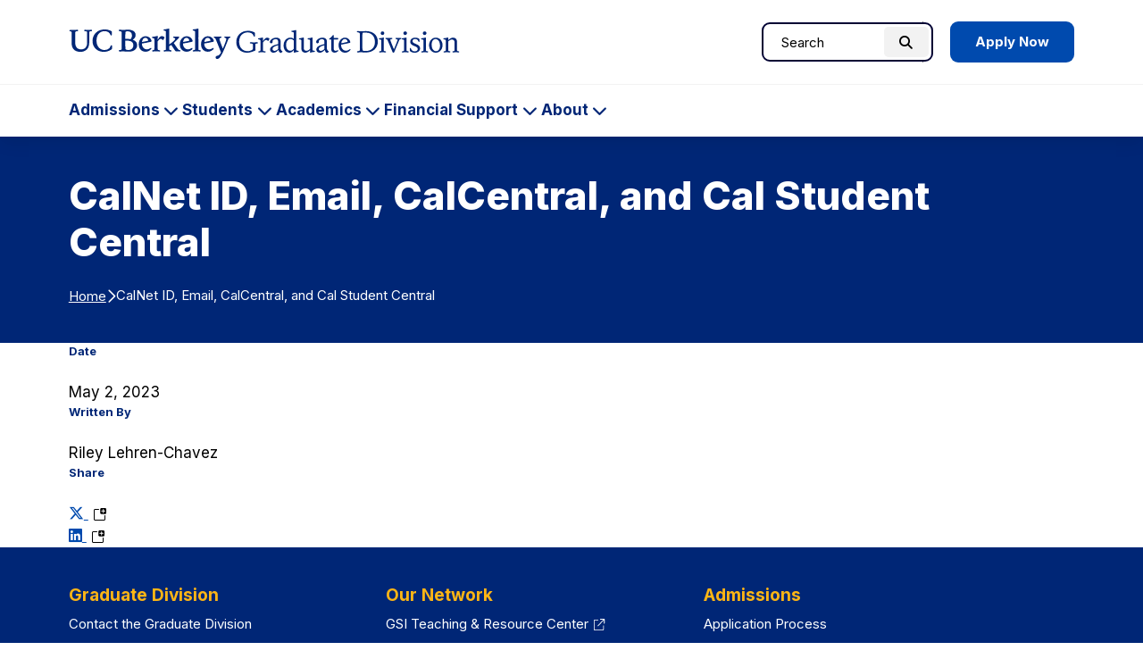

--- FILE ---
content_type: text/html; charset=UTF-8
request_url: https://grad.berkeley.edu/?student_resource=calnet-id-email-calcentral-and-cal-student-central
body_size: 10201
content:

<!DOCTYPE html>
<html lang="en">

<head>
	

	<meta name="viewport" content="width=device-width, initial-scale=1">
  <title>CalNet ID, Email, CalCentral, and Cal Student Central - Berkeley Graduate Division</title>
	<link rel="preconnect" href="https://fonts.googleapis.com">
	<link rel="preconnect" href="https://fonts.gstatic.com" crossorigin>
	<meta name="theme-color" media="(prefers-color-scheme: dark)" content="#120458">
	<link rel="icon" href="/favicon.ico" sizes="any">
	<!-- Google Tag Manager -->
<script>(function(w,d,s,l,i){w[l]=w[l]||[];w[l].push({'gtm.start':
new Date().getTime(),event:'gtm.js'});var f=d.getElementsByTagName(s)[0],
j=d.createElement(s),dl=l!='dataLayer'?'&l='+l:'';j.async=true;j.src=
'https://www.googletagmanager.com/gtm.js?id='+i+dl;f.parentNode.insertBefore(j,f);
})(window,document,'script','dataLayer','GTM-TFT6X57');</script>
<!-- End Google Tag Manager -->

	<meta name='robots' content='index, follow, max-image-preview:large, max-snippet:-1, max-video-preview:-1' />
	<style>img:is([sizes="auto" i], [sizes^="auto," i]) { contain-intrinsic-size: 3000px 1500px }</style>
	
	<!-- This site is optimized with the Yoast SEO plugin v26.8 - https://yoast.com/product/yoast-seo-wordpress/ -->
	<title>CalNet ID, Email, CalCentral, and Cal Student Central - Berkeley Graduate Division</title>
	<link rel="canonical" href="https://grad.berkeley.edu/?student_resource=calnet-id-email-calcentral-and-cal-student-central" />
	<meta property="og:locale" content="en_US" />
	<meta property="og:type" content="article" />
	<meta property="og:title" content="CalNet ID, Email, CalCentral, and Cal Student Central - Berkeley Graduate Division" />
	<meta property="og:url" content="https://grad.berkeley.edu/?student_resource=calnet-id-email-calcentral-and-cal-student-central" />
	<meta property="og:site_name" content="Berkeley Graduate Division" />
	<meta property="article:modified_time" content="2025-11-14T01:48:08+00:00" />
	<meta name="twitter:card" content="summary_large_image" />
	<meta name="twitter:label1" content="Est. reading time" />
	<meta name="twitter:data1" content="1 minute" />
	<script type="application/ld+json" class="yoast-schema-graph">{"@context":"https://schema.org","@graph":[{"@type":"WebPage","@id":"https://grad.berkeley.edu/?student_resource=calnet-id-email-calcentral-and-cal-student-central","url":"https://grad.berkeley.edu/?student_resource=calnet-id-email-calcentral-and-cal-student-central","name":"CalNet ID, Email, CalCentral, and Cal Student Central - Berkeley Graduate Division","isPartOf":{"@id":"https://grad.berkeley.edu/#website"},"datePublished":"2023-05-02T20:54:33+00:00","dateModified":"2025-11-14T01:48:08+00:00","breadcrumb":{"@id":"https://grad.berkeley.edu/?student_resource=calnet-id-email-calcentral-and-cal-student-central#breadcrumb"},"inLanguage":"en-US","potentialAction":[{"@type":"ReadAction","target":["https://grad.berkeley.edu/?student_resource=calnet-id-email-calcentral-and-cal-student-central"]}]},{"@type":"BreadcrumbList","@id":"https://grad.berkeley.edu/?student_resource=calnet-id-email-calcentral-and-cal-student-central#breadcrumb","itemListElement":[{"@type":"ListItem","position":1,"name":"Home","item":"https://grad.berkeley.edu/"},{"@type":"ListItem","position":2,"name":"CalNet ID, Email, CalCentral, and Cal Student Central"}]},{"@type":"WebSite","@id":"https://grad.berkeley.edu/#website","url":"https://grad.berkeley.edu/","name":"Berkeley Graduate Division","description":"","publisher":{"@id":"https://grad.berkeley.edu/#organization"},"potentialAction":[{"@type":"SearchAction","target":{"@type":"EntryPoint","urlTemplate":"https://grad.berkeley.edu/?s={search_term_string}"},"query-input":{"@type":"PropertyValueSpecification","valueRequired":true,"valueName":"search_term_string"}}],"inLanguage":"en-US"},{"@type":"Organization","@id":"https://grad.berkeley.edu/#organization","name":"Berkeley Graduate Division","url":"https://grad.berkeley.edu/","logo":{"@type":"ImageObject","inLanguage":"en-US","@id":"https://grad.berkeley.edu/#/schema/logo/image/","url":"https://grad.berkeley.edu/wp-content/uploads/Graduate-Division-Logo.png","contentUrl":"https://grad.berkeley.edu/wp-content/uploads/Graduate-Division-Logo.png","width":1720,"height":284,"caption":"Berkeley Graduate Division"},"image":{"@id":"https://grad.berkeley.edu/#/schema/logo/image/"}}]}</script>
	<!-- / Yoast SEO plugin. -->


<link rel='stylesheet' id='tribe-events-pro-mini-calendar-block-styles-css' href='https://grad.berkeley.edu/wp-content/plugins/events-calendar-pro/build/css/tribe-events-pro-mini-calendar-block.css?ver=7.7.12' type='text/css' media='all' />
<style id='safe-svg-svg-icon-style-inline-css' type='text/css'>
.safe-svg-cover{text-align:center}.safe-svg-cover .safe-svg-inside{display:inline-block;max-width:100%}.safe-svg-cover svg{fill:currentColor;height:100%;max-height:100%;max-width:100%;width:100%}

</style>
<link rel='stylesheet' id='fontawesome-css' href='https://kit.fontawesome.com/616a9f1642.css?ver=6.8.3' type='text/css' media='all' />
<link rel='stylesheet' id='google-fonts-css' href='https://fonts.googleapis.com/css2?family=Inter%3Awght%40400..800&#038;display=swap&#038;ver=6.8.3' type='text/css' media='all' />
<link rel='stylesheet' id='theme-style-css' href='https://grad.berkeley.edu/wp-content/themes/gallantry/dist/css/gallantry.min.css?ver=1759877940' type='text/css' media='all' />
<link rel='stylesheet' id='searchwp-forms-css' href='https://grad.berkeley.edu/wp-content/plugins/searchwp/assets/css/frontend/search-forms.min.css?ver=4.5.6' type='text/css' media='all' />
<link rel='stylesheet' id='msl-main-css' href='https://grad.berkeley.edu/wp-content/plugins/master-slider/public/assets/css/masterslider.main.css?ver=3.11.0' type='text/css' media='all' />
<link rel='stylesheet' id='msl-custom-css' href='https://grad.berkeley.edu/wp-content/uploads/master-slider/custom.css?ver=6.7' type='text/css' media='all' />
<script type="text/javascript" src="https://grad.berkeley.edu/wp-includes/js/jquery/jquery.min.js?ver=3.7.1" id="jquery-core-js"></script>
<script type="text/javascript" src="https://grad.berkeley.edu/wp-includes/js/jquery/jquery-migrate.min.js?ver=3.4.1" id="jquery-migrate-js"></script>
<link rel="https://api.w.org/" href="https://grad.berkeley.edu/wp-json/" /><link rel="EditURI" type="application/rsd+xml" title="RSD" href="https://grad.berkeley.edu/xmlrpc.php?rsd" />
<link rel='shortlink' href='https://grad.berkeley.edu/?p=39001' />
<link rel="alternate" title="oEmbed (JSON)" type="application/json+oembed" href="https://grad.berkeley.edu/wp-json/oembed/1.0/embed?url=https%3A%2F%2Fgrad.berkeley.edu%2F%3Fstudent_resource%3Dcalnet-id-email-calcentral-and-cal-student-central" />
<link rel="alternate" title="oEmbed (XML)" type="text/xml+oembed" href="https://grad.berkeley.edu/wp-json/oembed/1.0/embed?url=https%3A%2F%2Fgrad.berkeley.edu%2F%3Fstudent_resource%3Dcalnet-id-email-calcentral-and-cal-student-central&#038;format=xml" />
<script>var ms_grabbing_curosr = 'https://grad.berkeley.edu/wp-content/plugins/master-slider/public/assets/css/common/grabbing.cur', ms_grab_curosr = 'https://grad.berkeley.edu/wp-content/plugins/master-slider/public/assets/css/common/grab.cur';</script>
<meta name="generator" content="MasterSlider 3.11.0 - Responsive Touch Image Slider | avt.li/msf" />
<!-- Stream WordPress user activity plugin v4.1.1 -->
<meta name="tec-api-version" content="v1"><meta name="tec-api-origin" content="https://grad.berkeley.edu"><link rel="alternate" href="https://grad.berkeley.edu/wp-json/tribe/events/v1/" />	<style>
	@font-face {
	  font-family: 'lg';
	    src: url('https://grad.berkeley.edu/wp-content/themes/gallantry/dist/webfonts/lg.woff2') format('woff2'),
	        url('https://grad.berkeley.edu/wp-content/themes/gallantry/dist/webfonts/lg.ttf') format('truetype'),
	        url('https://grad.berkeley.edu/wp-content/themes/gallantry/dist/webfonts/lg.woff') format('woff'),
	        url('https://grad.berkeley.edu/wp-content/themes/gallantry/dist/webfonts/lg.svg') format('svg');
	    font-weight: normal;
	    font-style: normal;
	    font-display: block;
	}
	</style>
	
</head>
<body class="wp-singular student_resource-template-default single single-student_resource postid-39001 wp-theme-gallantry _masterslider _ms_version_3.11.0 tribe-no-js">
  
  <!-- Google Tag Manager (noscript) -->
<noscript><iframe src="https://www.googletagmanager.com/ns.html?id=GTM-TFT6X57"
height="0" width="0" style="display:none;visibility:hidden"></iframe></noscript>
<!-- End Google Tag Manager (noscript) -->
	<script>
		window.spriteTime = '2025-09-03T20:32:33+00:00'
	</script>
	<div id="sprites" class="spritemap" style="display:none"></div>
	
	<header class="site-header">
    <a class="skip-link sr-only-focusable" href="#site-main">Skip to Content</a>

		<nav class="site-header__nav">
			<div class="site-header__brand">
				<div class="container">
					<div class="site-header__brand__item item--logo">
									      <a class="logo-link" href="https://grad.berkeley.edu">
			        <img src="https://grad.berkeley.edu/wp-content/themes/gallantry/dist/imgs/logo.svg" class="logo" alt="UC Berkeley Graduate Division home"/>
			      </a>
									    </div>

					<div class="site-header__brand__item item--search" role="search">
			      <div id="header-search-form">
			      	<div class="container">
			        	  <form method="get" id="header-search" class="searchform" action="https://grad.berkeley.edu">
  <label class="screen-reader-text" for="header-search_s">Search for:</label>
  <input class="searchform__field" type="text" value="" placeholder="Search" name="s" id="header-search_s" />
  <button class="searchform__button" type="submit" id="header-search_submit">
    <i aria-hidden="true" class="fa-solid fa-magnifying-glass"></i>
    <span class="searchform__button__text">
      Search
    </span>
  </button>
</form>
			        </div>
			      </div>
									      	<div class="header-cta">
								      <a href="https://grad.berkeley.edu/admissions/" class="button button--blue">
      Apply Now
    </a>
  
			      	</div>
									    </div>

					<div class="site-header__brand__item item--toggler">
			      <button id="main-menu-toggler" class="button--toggler button--not" aria-expanded="false" aria-controls="main-menu">
			      	<span class="hamburger">
				        <span class="hamburger__bar hamburger__bar--1"></span>
				        <span class="hamburger__bar hamburger__bar--2"></span>
				        <span class="hamburger__bar hamburger__bar--3"></span>
				      </span>

			        <span class="text--collapsed screen-reader-text"><span class="screen-reader-text">Expand Main Menu</span></span>
			        <span class="text--expanded screen-reader-text">Collapse Main Menu</span>
			      </button>
			    </div>
		    </div>
		 	</div>

			<div id="main-menu">
				<div class="container">
        	  <form method="get" id="mobile-search" class="searchform" action="https://grad.berkeley.edu">
  <label class="screen-reader-text" for="mobile-search_s">Search for:</label>
  <input class="searchform__field" type="text" value="" placeholder="Search" name="s" id="mobile-search_s" />
  <button class="searchform__button" type="submit" id="mobile-search_submit">
    <i aria-hidden="true" class="fa-solid fa-magnifying-glass"></i>
    <span class="searchform__button__text">
      Search
    </span>
  </button>
</form>

							        <ul class="menu menu--main">
		          		            <li class="menu__item menu__item--has-children menu-item menu-item-type-post_type menu-item-object-page menu-item-has-children">
		              <a class="menu__item__link" href="https://grad.berkeley.edu/admissions/">
				            Admissions
		            	</a>
		            			              				            	<button class="menu-toggler button--toggler button--not" aria-expanded="false" aria-controls="main-menu-40-children" aria-label="Expand Admissions Submenu">
			            		<span class="menu-toggler__text screen-reader-text">Admissions</span>
			            		<i class="icon fa-solid fa-chevron-down" aria-hidden="true"></i>
			            	</button>
		                <ul id="main-menu-40-children" class="menu__item__children" hidden>
		                  		                    <li class="menu__item__child menu-item menu-item-type-post_type menu-item-object-page">
	                        <a class="menu__item__child__link" href="https://grad.berkeley.edu/admissions/our-programs/">Our Programs</a>

						              		                    </li>
		                  		                    <li class="menu__item__child menu-item menu-item-type-post_type menu-item-object-page menu-item-has-children">
	                        <a class="menu__item__child__link" href="https://grad.berkeley.edu/admissions/application-process/">Application Process</a>

						              						              								            	<button class="menu-toggler button--toggler button--not" aria-expanded="false" aria-controls="main-menu-33765-children" aria-label="Expand Application Process Submenu">
							            		<i class="icon fa-solid fa-chevron-down" aria-hidden="true"></i>
							            	</button>
						                <ul id="main-menu-33765-children" class="menu__item__grandchildren" hidden>
						                  						                    <li class="menu__item__grandchild menu-item menu-item-type-post_type menu-item-object-page">
						                        <a class="menu__item__grandchild__link" href="https://grad.berkeley.edu/admissions/application-process/requirements/">Requirements</a>
						                    </li>
						                  						                    <li class="menu__item__grandchild menu-item menu-item-type-post_type menu-item-object-page">
						                        <a class="menu__item__grandchild__link" href="https://grad.berkeley.edu/admissions/application-process/fee-waiver/">Application Fee Waiver</a>
						                    </li>
						                  						                    <li class="menu__item__grandchild menu-item menu-item-type-post_type menu-item-object-page">
						                        <a class="menu__item__grandchild__link" href="https://grad.berkeley.edu/admissions/application-process/faq/">FAQs</a>
						                    </li>
						                  						                    <li class="menu__item__grandchild menu-item menu-item-type-post_type menu-item-object-page">
						                        <a class="menu__item__grandchild__link" href="https://grad.berkeley.edu/admissions/application-process/writing-your-statements/">Writing Your Statements</a>
						                    </li>
						                  						                    <li class="menu__item__grandchild menu-item menu-item-type-post_type menu-item-object-page menu-item-has-children">
						                        <a class="menu__item__grandchild__link" href="https://grad.berkeley.edu/admissions/application-process/cost/">Tuition Costs &amp; Fees</a>
						                    </li>
						                  						                    <li class="menu__item__grandchild menu-item menu-item-type-post_type menu-item-object-page">
						                        <a class="menu__item__grandchild__link" href="https://grad.berkeley.edu/admissions/application-process/accepting-your-offer/">Accepting Your Offer</a>
						                    </li>
						                  						               	</ul>
						              		                    </li>
		                  		                    <li class="menu__item__child menu-item menu-item-type-post_type menu-item-object-page menu-item-has-children">
	                        <a class="menu__item__child__link" href="https://grad.berkeley.edu/admissions/why-berkeley/">Why Berkeley?</a>

						              						              								            	<button class="menu-toggler button--toggler button--not" aria-expanded="false" aria-controls="main-menu-41-children" aria-label="Expand Why Berkeley? Submenu">
							            		<i class="icon fa-solid fa-chevron-down" aria-hidden="true"></i>
							            	</button>
						                <ul id="main-menu-41-children" class="menu__item__grandchildren" hidden>
						                  						                    <li class="menu__item__grandchild menu-item menu-item-type-post_type menu-item-object-page">
						                        <a class="menu__item__grandchild__link" href="https://grad.berkeley.edu/admissions/why-berkeley/inclusive-excellence-summer-research-experience/">Inclusive Excellence Summer Research Experience</a>
						                    </li>
						                  						                    <li class="menu__item__grandchild menu-item menu-item-type-post_type menu-item-object-page">
						                        <a class="menu__item__grandchild__link" href="https://grad.berkeley.edu/admissions/why-berkeley/graduate-diversity-admissions-fair/">Graduate Diversity Admissions Fair</a>
						                    </li>
						                  						                    <li class="menu__item__grandchild menu-item menu-item-type-post_type menu-item-object-page">
						                        <a class="menu__item__grandchild__link" href="https://grad.berkeley.edu/admissions/why-berkeley/phd-admissions-bootcamp/">Ph.D. Admissions Bootcamp</a>
						                    </li>
						                  						                    <li class="menu__item__grandchild menu-item menu-item-type-post_type menu-item-object-page">
						                        <a class="menu__item__grandchild__link" href="https://grad.berkeley.edu/admissions/why-berkeley/prospective-undocumented-graduate-students/">Prospective Undocumented Graduate Students</a>
						                    </li>
						                  						                    <li class="menu__item__grandchild menu-item menu-item-type-post_type menu-item-object-page">
						                        <a class="menu__item__grandchild__link" href="https://grad.berkeley.edu/admissions/why-berkeley/prospective-american-indian-graduate-students/">Prospective American Indian Graduate Students</a>
						                    </li>
						                  						                    <li class="menu__item__grandchild menu-item menu-item-type-post_type menu-item-object-page">
						                        <a class="menu__item__grandchild__link" href="https://grad.berkeley.edu/admissions/why-berkeley/post-baccalaureate-research-education-program/">Post-Baccalaureate Program</a>
						                    </li>
						                  						               	</ul>
						              		                    </li>
		                  		                    <li class="menu__item__child menu-item menu-item-type-post_type menu-item-object-page menu-item-has-children">
	                        <a class="menu__item__child__link" href="https://grad.berkeley.edu/admissions/berkeley-undergrads/">Berkeley Undergrads</a>

						              						              								            	<button class="menu-toggler button--toggler button--not" aria-expanded="false" aria-controls="main-menu-48516-children" aria-label="Expand Berkeley Undergrads Submenu">
							            		<i class="icon fa-solid fa-chevron-down" aria-hidden="true"></i>
							            	</button>
						                <ul id="main-menu-48516-children" class="menu__item__grandchildren" hidden>
						                  						                    <li class="menu__item__grandchild menu-item menu-item-type-post_type menu-item-object-page">
						                        <a class="menu__item__grandchild__link" href="https://grad.berkeley.edu/admissions/berkeley-undergrads/firebaugh-scholars-program/">Firebaugh Scholars Program</a>
						                    </li>
						                  						                    <li class="menu__item__grandchild menu-item menu-item-type-post_type menu-item-object-page">
						                        <a class="menu__item__grandchild__link" href="https://grad.berkeley.edu/admissions/berkeley-undergrads/getting-into-graduate-school/">Getting into Graduate School</a>
						                    </li>
						                  						               	</ul>
						              		                    </li>
		                  		                    <li class="menu__item__child menu-item menu-item-type-post_type menu-item-object-page">
	                        <a class="menu__item__child__link" href="https://grad.berkeley.edu/admissions/connect-with-us/">Connect with Us</a>

						              		                    </li>
		                  		               	</ul>
		              		            </li>
		          		            <li class="menu__item menu__item--has-children menu-item menu-item-type-post_type menu-item-object-page menu-item-has-children">
		              <a class="menu__item__link" href="https://grad.berkeley.edu/students/">
				            Students
		            	</a>
		            			              				            	<button class="menu-toggler button--toggler button--not" aria-expanded="false" aria-controls="main-menu-51465-children" aria-label="Expand Students Submenu">
			            		<span class="menu-toggler__text screen-reader-text">Students</span>
			            		<i class="icon fa-solid fa-chevron-down" aria-hidden="true"></i>
			            	</button>
		                <ul id="main-menu-51465-children" class="menu__item__children" hidden>
		                  		                    <li class="menu__item__child menu-item menu-item-type-post_type menu-item-object-page menu-item-has-children">
	                        <a class="menu__item__child__link" href="https://grad.berkeley.edu/students/new-students/">New Students</a>

						              						              								            	<button class="menu-toggler button--toggler button--not" aria-expanded="false" aria-controls="main-menu-52150-children" aria-label="Expand New Students Submenu">
							            		<i class="icon fa-solid fa-chevron-down" aria-hidden="true"></i>
							            	</button>
						                <ul id="main-menu-52150-children" class="menu__item__grandchildren" hidden>
						                  						                    <li class="menu__item__grandchild menu-item menu-item-type-post_type menu-item-object-page">
						                        <a class="menu__item__grandchild__link" href="https://grad.berkeley.edu/students/new-students/getting-started/">Getting Started</a>
						                    </li>
						                  						                    <li class="menu__item__grandchild menu-item menu-item-type-post_type menu-item-object-page">
						                        <a class="menu__item__grandchild__link" href="https://grad.berkeley.edu/students/new-students/orientation/">Orientation</a>
						                    </li>
						                  						                    <li class="menu__item__grandchild menu-item menu-item-type-post_type menu-item-object-page">
						                        <a class="menu__item__grandchild__link" href="https://grad.berkeley.edu/students/new-students/path-to-professoriate/">Path to the Professoriate</a>
						                    </li>
						                  						               	</ul>
						              		                    </li>
		                  		                    <li class="menu__item__child menu-item menu-item-type-post_type menu-item-object-page menu-item-has-children">
	                        <a class="menu__item__child__link" href="https://grad.berkeley.edu/students/finding-community/">Finding Community</a>

						              						              								            	<button class="menu-toggler button--toggler button--not" aria-expanded="false" aria-controls="main-menu-51561-children" aria-label="Expand Finding Community Submenu">
							            		<i class="icon fa-solid fa-chevron-down" aria-hidden="true"></i>
							            	</button>
						                <ul id="main-menu-51561-children" class="menu__item__grandchildren" hidden>
						                  						                    <li class="menu__item__grandchild menu-item menu-item-type-post_type menu-item-object-page">
						                        <a class="menu__item__grandchild__link" href="https://grad.berkeley.edu/students/finding-community/inclusive-excellence-hub/">Inclusive Excellence Hub</a>
						                    </li>
						                  						                    <li class="menu__item__grandchild menu-item menu-item-type-post_type menu-item-object-page">
						                        <a class="menu__item__grandchild__link" href="https://grad.berkeley.edu/students/finding-community/diversity-and-community-fellows/">Diversity &amp; Community Fellows</a>
						                    </li>
						                  						                    <li class="menu__item__grandchild menu-item menu-item-type-post_type menu-item-object-page">
						                        <a class="menu__item__grandchild__link" href="https://grad.berkeley.edu/students/finding-community/aigp/">American Indian Graduate Program</a>
						                    </li>
						                  						                    <li class="menu__item__grandchild menu-item menu-item-type-post_type menu-item-object-page">
						                        <a class="menu__item__grandchild__link" href="https://grad.berkeley.edu/students/finding-community/undocugrads/">UndocuGrads</a>
						                    </li>
						                  						                    <li class="menu__item__grandchild menu-item menu-item-type-post_type menu-item-object-page">
						                        <a class="menu__item__grandchild__link" href="https://grad.berkeley.edu/students/finding-community/stemfyi/">STEM*FYI</a>
						                    </li>
						                  						               	</ul>
						              		                    </li>
		                  		                    <li class="menu__item__child menu-item menu-item-type-post_type menu-item-object-page">
	                        <a class="menu__item__child__link" href="https://grad.berkeley.edu/students/graduate-writing-center/">Graduate Writing Center</a>

						              		                    </li>
		                  		                    <li class="menu__item__child menu-item menu-item-type-custom menu-item-object-custom">
	                        <a class="menu__item__child__link" href="https://gsi.berkeley.edu/">GSI Teaching and Resource Center</a>

						              		                    </li>
		                  		                    <li class="menu__item__child menu-item menu-item-type-post_type menu-item-object-page menu-item-has-children">
	                        <a class="menu__item__child__link" href="https://grad.berkeley.edu/students/gradpro/">GradPro Career Development</a>

						              						              								            	<button class="menu-toggler button--toggler button--not" aria-expanded="false" aria-controls="main-menu-51481-children" aria-label="Expand GradPro Career Development Submenu">
							            		<i class="icon fa-solid fa-chevron-down" aria-hidden="true"></i>
							            	</button>
						                <ul id="main-menu-51481-children" class="menu__item__grandchildren" hidden>
						                  						                    <li class="menu__item__grandchild menu-item menu-item-type-post_type menu-item-object-page">
						                        <a class="menu__item__grandchild__link" href="https://grad.berkeley.edu/students/gradpro/guide/">Professional Development Guide</a>
						                    </li>
						                  						                    <li class="menu__item__grandchild menu-item menu-item-type-post_type menu-item-object-page">
						                        <a class="menu__item__grandchild__link" href="https://grad.berkeley.edu/students/gradpro/resource-lists/">Professional Development Resource Lists</a>
						                    </li>
						                  						                    <li class="menu__item__grandchild menu-item menu-item-type-post_type menu-item-object-page">
						                        <a class="menu__item__grandchild__link" href="https://grad.berkeley.edu/students/gradpro/check-in-groups/">Check-in Groups</a>
						                    </li>
						                  						                    <li class="menu__item__grandchild menu-item menu-item-type-post_type menu-item-object-page">
						                        <a class="menu__item__grandchild__link" href="https://grad.berkeley.edu/students/gradpro/workshops/">Workshops</a>
						                    </li>
						                  						                    <li class="menu__item__grandchild menu-item menu-item-type-post_type menu-item-object-page">
						                        <a class="menu__item__grandchild__link" href="https://grad.berkeley.edu/students/gradpro/workshops/grad-slam/">Grad Slam</a>
						                    </li>
						                  						                    <li class="menu__item__grandchild menu-item menu-item-type-post_type menu-item-object-page">
						                        <a class="menu__item__grandchild__link" href="https://grad.berkeley.edu/students/gradpro/departments/">GradPro for Departments and Faculty</a>
						                    </li>
						                  						               	</ul>
						              		                    </li>
		                  		                    <li class="menu__item__child menu-item menu-item-type-post_type menu-item-object-page menu-item-has-children">
	                        <a class="menu__item__child__link" href="https://grad.berkeley.edu/students/resource-guide/">Resource Guide</a>

						              						              								            	<button class="menu-toggler button--toggler button--not" aria-expanded="false" aria-controls="main-menu-48473-children" aria-label="Expand Resource Guide Submenu">
							            		<i class="icon fa-solid fa-chevron-down" aria-hidden="true"></i>
							            	</button>
						                <ul id="main-menu-48473-children" class="menu__item__grandchildren" hidden>
						                  						                    <li class="menu__item__grandchild menu-item menu-item-type-post_type menu-item-object-page">
						                        <a class="menu__item__grandchild__link" href="https://grad.berkeley.edu/students/resource-guide/peer-mentorship/">Peer Mentorship</a>
						                    </li>
						                  						                    <li class="menu__item__grandchild menu-item menu-item-type-post_type menu-item-object-page">
						                        <a class="menu__item__grandchild__link" href="https://grad.berkeley.edu/students/resource-guide/graduate-student-mental-health/">Graduate Student Mental Health</a>
						                    </li>
						                  						               	</ul>
						              		                    </li>
		                  		               	</ul>
		              		            </li>
		          		            <li class="menu__item menu__item--has-children menu-item menu-item-type-post_type menu-item-object-page menu-item-has-children">
		              <a class="menu__item__link" href="https://grad.berkeley.edu/academics/">
				            Academics
		            	</a>
		            			              				            	<button class="menu-toggler button--toggler button--not" aria-expanded="false" aria-controls="main-menu-34609-children" aria-label="Expand Academics Submenu">
			            		<span class="menu-toggler__text screen-reader-text">Academics</span>
			            		<i class="icon fa-solid fa-chevron-down" aria-hidden="true"></i>
			            	</button>
		                <ul id="main-menu-34609-children" class="menu__item__children" hidden>
		                  		                    <li class="menu__item__child menu-item menu-item-type-post_type menu-item-object-page menu-item-has-children">
	                        <a class="menu__item__child__link" href="https://grad.berkeley.edu/academics/degree-progress/">Degree Progress</a>

						              						              								            	<button class="menu-toggler button--toggler button--not" aria-expanded="false" aria-controls="main-menu-33891-children" aria-label="Expand Degree Progress Submenu">
							            		<i class="icon fa-solid fa-chevron-down" aria-hidden="true"></i>
							            	</button>
						                <ul id="main-menu-33891-children" class="menu__item__grandchildren" hidden>
						                  						                    <li class="menu__item__grandchild menu-item menu-item-type-post_type menu-item-object-page">
						                        <a class="menu__item__grandchild__link" href="https://grad.berkeley.edu/academics/degree-progress/advising/">Academic Progress Advisors</a>
						                    </li>
						                  						                    <li class="menu__item__grandchild menu-item menu-item-type-post_type menu-item-object-page">
						                        <a class="menu__item__grandchild__link" href="https://grad.berkeley.edu/academics/degree-progress/deadlines/">Deadlines</a>
						                    </li>
						                  						                    <li class="menu__item__grandchild menu-item menu-item-type-post_type menu-item-object-page">
						                        <a class="menu__item__grandchild__link" href="https://grad.berkeley.edu/academics/degree-progress/doctoral/">Doctoral Degree Progress</a>
						                    </li>
						                  						                    <li class="menu__item__grandchild menu-item menu-item-type-post_type menu-item-object-page">
						                        <a class="menu__item__grandchild__link" href="https://grad.berkeley.edu/academics/degree-progress/masters/">Master’s Degree Progress</a>
						                    </li>
						                  						                    <li class="menu__item__grandchild menu-item menu-item-type-post_type menu-item-object-page">
						                        <a class="menu__item__grandchild__link" href="https://grad.berkeley.edu/academics/degree-progress/dissertation/">Dissertation Writing and Filing</a>
						                    </li>
						                  						                    <li class="menu__item__grandchild menu-item menu-item-type-post_type menu-item-object-page">
						                        <a class="menu__item__grandchild__link" href="https://grad.berkeley.edu/academics/degree-progress/thesis/">Thesis Writing and Filing</a>
						                    </li>
						                  						                    <li class="menu__item__grandchild menu-item menu-item-type-post_type menu-item-object-page">
						                        <a class="menu__item__grandchild__link" href="https://grad.berkeley.edu/academics/degree-progress/forms/">Forms &#038; Applications</a>
						                    </li>
						                  						               	</ul>
						              		                    </li>
		                  		                    <li class="menu__item__child menu-item menu-item-type-post_type menu-item-object-page">
	                        <a class="menu__item__child__link" href="https://grad.berkeley.edu/academics/policy/">Guide to Graduate Policy</a>

						              		                    </li>
		                  		                    <li class="menu__item__child menu-item menu-item-type-post_type menu-item-object-page menu-item-has-children">
	                        <a class="menu__item__child__link" href="https://grad.berkeley.edu/academics/graduate-academic-integrity/">Graduate Student Academic Integrity</a>

						              						              								            	<button class="menu-toggler button--toggler button--not" aria-expanded="false" aria-controls="main-menu-39668-children" aria-label="Expand Graduate Student Academic Integrity Submenu">
							            		<i class="icon fa-solid fa-chevron-down" aria-hidden="true"></i>
							            	</button>
						                <ul id="main-menu-39668-children" class="menu__item__grandchildren" hidden>
						                  						                    <li class="menu__item__grandchild menu-item menu-item-type-post_type menu-item-object-page">
						                        <a class="menu__item__grandchild__link" href="https://grad.berkeley.edu/academics/graduate-academic-integrity/procedures-resources/">Procedures &amp; Resources for Grad Students</a>
						                    </li>
						                  						                    <li class="menu__item__grandchild menu-item menu-item-type-post_type menu-item-object-page">
						                        <a class="menu__item__grandchild__link" href="https://grad.berkeley.edu/academics/graduate-academic-integrity/resources-for-faculty-and-staff/">Resources for Faculty and Staff</a>
						                    </li>
						                  						               	</ul>
						              		                    </li>
		                  		                    <li class="menu__item__child menu-item menu-item-type-post_type menu-item-object-page menu-item-has-children">
	                        <a class="menu__item__child__link" href="https://grad.berkeley.edu/academics/program-options/">Program Proposals and Options</a>

						              						              								            	<button class="menu-toggler button--toggler button--not" aria-expanded="false" aria-controls="main-menu-33817-children" aria-label="Expand Program Proposals and Options Submenu">
							            		<i class="icon fa-solid fa-chevron-down" aria-hidden="true"></i>
							            	</button>
						                <ul id="main-menu-33817-children" class="menu__item__grandchildren" hidden>
						                  						                    <li class="menu__item__grandchild menu-item menu-item-type-post_type menu-item-object-page">
						                        <a class="menu__item__grandchild__link" href="https://grad.berkeley.edu/academics/program-options/program-proposals/">Graduate Degree, Certificate, or Designated Emphasis Proposals</a>
						                    </li>
						                  						                    <li class="menu__item__grandchild menu-item menu-item-type-post_type menu-item-object-page">
						                        <a class="menu__item__grandchild__link" href="https://grad.berkeley.edu/academics/program-options/interdisciplinary/">Interdisciplinary Doctoral Programs</a>
						                    </li>
						                  						                    <li class="menu__item__grandchild menu-item menu-item-type-post_type menu-item-object-page">
						                        <a class="menu__item__grandchild__link" href="https://grad.berkeley.edu/academics/program-options/exchange-programs/">Exchange Programs with Other Universities</a>
						                    </li>
						                  						               	</ul>
						              		                    </li>
		                  		                    <li class="menu__item__child menu-item menu-item-type-post_type menu-item-object-page">
	                        <a class="menu__item__child__link" href="https://grad.berkeley.edu/academics/student-accommodations/">Student Accommodations</a>

						              		                    </li>
		                  		               	</ul>
		              		            </li>
		          		            <li class="menu__item menu__item--has-children menu-item menu-item-type-post_type menu-item-object-page menu-item-has-children">
		              <a class="menu__item__link" href="https://grad.berkeley.edu/financial/">
				            Financial Support
		            	</a>
		            			              				            	<button class="menu-toggler button--toggler button--not" aria-expanded="false" aria-controls="main-menu-48-children" aria-label="Expand Financial Support Submenu">
			            		<span class="menu-toggler__text screen-reader-text">Financial Support</span>
			            		<i class="icon fa-solid fa-chevron-down" aria-hidden="true"></i>
			            	</button>
		                <ul id="main-menu-48-children" class="menu__item__children" hidden>
		                  		                    <li class="menu__item__child menu-item menu-item-type-post_type menu-item-object-page menu-item-has-children">
	                        <a class="menu__item__child__link" href="https://grad.berkeley.edu/financial/options-for-financial-support/">Options for Financial Support</a>

						              						              								            	<button class="menu-toggler button--toggler button--not" aria-expanded="false" aria-controls="main-menu-33801-children" aria-label="Expand Options for Financial Support Submenu">
							            		<i class="icon fa-solid fa-chevron-down" aria-hidden="true"></i>
							            	</button>
						                <ul id="main-menu-33801-children" class="menu__item__grandchildren" hidden>
						                  						                    <li class="menu__item__grandchild menu-item menu-item-type-post_type menu-item-object-page">
						                        <a class="menu__item__grandchild__link" href="https://grad.berkeley.edu/financial/options-for-financial-support/fellowships/">Graduate Fellowships, Grants and Awards</a>
						                    </li>
						                  						                    <li class="menu__item__grandchild menu-item menu-item-type-post_type menu-item-object-page">
						                        <a class="menu__item__grandchild__link" href="https://grad.berkeley.edu/financial/options-for-financial-support/fellowships/national-fellowship-databases/">National Fellowship Databases</a>
						                    </li>
						                  						                    <li class="menu__item__grandchild menu-item menu-item-type-post_type menu-item-object-page">
						                        <a class="menu__item__grandchild__link" href="https://grad.berkeley.edu/financial/options-for-financial-support/doctoral-funding-packages/">Doctoral Funding Packages</a>
						                    </li>
						                  						                    <li class="menu__item__grandchild menu-item menu-item-type-post_type menu-item-object-page">
						                        <a class="menu__item__grandchild__link" href="https://grad.berkeley.edu/financial/options-for-financial-support/aid/">Financial Aid</a>
						                    </li>
						                  						                    <li class="menu__item__grandchild menu-item menu-item-type-post_type menu-item-object-page">
						                        <a class="menu__item__grandchild__link" href="https://grad.berkeley.edu/financial/options-for-financial-support/families/">Support for Student Parents &#038; Caregivers</a>
						                    </li>
						                  						                    <li class="menu__item__grandchild menu-item menu-item-type-post_type menu-item-object-page">
						                        <a class="menu__item__grandchild__link" href="https://grad.berkeley.edu/financial/options-for-financial-support/financial-support-faq/">Financial Support FAQ</a>
						                    </li>
						                  						                    <li class="menu__item__grandchild menu-item menu-item-type-post_type menu-item-object-page">
						                        <a class="menu__item__grandchild__link" href="https://grad.berkeley.edu/financial/options-for-financial-support/fellowships-administrators/">Student Funding Advisors</a>
						                    </li>
						                  						               	</ul>
						              		                    </li>
		                  		                    <li class="menu__item__child menu-item menu-item-type-post_type menu-item-object-page menu-item-has-children">
	                        <a class="menu__item__child__link" href="https://grad.berkeley.edu/financial/academic-employment/">Academic Student Employment</a>

						              						              								            	<button class="menu-toggler button--toggler button--not" aria-expanded="false" aria-controls="main-menu-33808-children" aria-label="Expand Academic Student Employment Submenu">
							            		<i class="icon fa-solid fa-chevron-down" aria-hidden="true"></i>
							            	</button>
						                <ul id="main-menu-33808-children" class="menu__item__grandchildren" hidden>
						                  						                    <li class="menu__item__grandchild menu-item menu-item-type-post_type menu-item-object-page">
						                        <a class="menu__item__grandchild__link" href="https://grad.berkeley.edu/financial/academic-employment/fee-remissions/">Fee Remissions</a>
						                    </li>
						                  						                    <li class="menu__item__grandchild menu-item menu-item-type-post_type menu-item-object-page">
						                        <a class="menu__item__grandchild__link" href="https://grad.berkeley.edu/financial/academic-employment/handbook/">Graduate Student Academic Appointments Handbook</a>
						                    </li>
						                  						               	</ul>
						              		                    </li>
		                  		               	</ul>
		              		            </li>
		          		            <li class="menu__item menu__item--has-children menu-item menu-item-type-post_type menu-item-object-page menu-item-has-children">
		              <a class="menu__item__link" href="https://grad.berkeley.edu/about/">
				            About
		            	</a>
		            			              				            	<button class="menu-toggler button--toggler button--not" aria-expanded="false" aria-controls="main-menu-30979-children" aria-label="Expand About Submenu">
			            		<span class="menu-toggler__text screen-reader-text">About</span>
			            		<i class="icon fa-solid fa-chevron-down" aria-hidden="true"></i>
			            	</button>
		                <ul id="main-menu-30979-children" class="menu__item__children" hidden>
		                  		                    <li class="menu__item__child menu-item menu-item-type-custom menu-item-object-custom">
	                        <a class="menu__item__child__link" href="https://grad.berkeley.edu/about/events/">Events</a>

						              		                    </li>
		                  		                    <li class="menu__item__child menu-item menu-item-type-custom menu-item-object-custom">
	                        <a class="menu__item__child__link" href="https://grad.berkeley.edu/about/news/">News</a>

						              		                    </li>
		                  		                    <li class="menu__item__child menu-item menu-item-type-post_type menu-item-object-page">
	                        <a class="menu__item__child__link" href="https://grad.berkeley.edu/about/graduate-diversity/">Office for Graduate Diversity</a>

						              		                    </li>
		                  		                    <li class="menu__item__child menu-item menu-item-type-post_type menu-item-object-page">
	                        <a class="menu__item__child__link" href="https://grad.berkeley.edu/about/contact/">Contact the Graduate Division</a>

						              		                    </li>
		                  		                    <li class="menu__item__child menu-item menu-item-type-post_type menu-item-object-page">
	                        <a class="menu__item__child__link" href="https://grad.berkeley.edu/about/careers/">Careers</a>

						              		                    </li>
		                  		                    <li class="menu__item__child menu-item menu-item-type-post_type menu-item-object-page menu-item-has-children">
	                        <a class="menu__item__child__link" href="https://grad.berkeley.edu/about/giving/">Giving</a>

						              						              								            	<button class="menu-toggler button--toggler button--not" aria-expanded="false" aria-controls="main-menu-33903-children" aria-label="Expand Giving Submenu">
							            		<i class="icon fa-solid fa-chevron-down" aria-hidden="true"></i>
							            	</button>
						                <ul id="main-menu-33903-children" class="menu__item__grandchildren" hidden>
						                  						                    <li class="menu__item__grandchild menu-item menu-item-type-post_type menu-item-object-page">
						                        <a class="menu__item__grandchild__link" href="https://grad.berkeley.edu/about/giving/giving-opportunities/">Giving Opportunities</a>
						                    </li>
						                  						                    <li class="menu__item__grandchild menu-item menu-item-type-post_type menu-item-object-page">
						                        <a class="menu__item__grandchild__link" href="https://grad.berkeley.edu/about/giving/other-funds/">Other Funds</a>
						                    </li>
						                  						                    <li class="menu__item__grandchild menu-item menu-item-type-post_type menu-item-object-page">
						                        <a class="menu__item__grandchild__link" href="https://grad.berkeley.edu/about/giving/donor-profiles/">Donor Profiles</a>
						                    </li>
						                  						                    <li class="menu__item__grandchild menu-item menu-item-type-custom menu-item-object-custom">
						                        <a class="menu__item__grandchild__link" href="https://give.berkeley.edu/fund/FL0207000">Give Now</a>
						                    </li>
						                  						               	</ul>
						              		                    </li>
		                  		                    <li class="menu__item__child menu-item menu-item-type-custom menu-item-object-custom">
	                        <a class="menu__item__child__link" href="https://graddashboard.berkeley.edu/">Grad Dashboard</a>

						              		                    </li>
		                  		               	</ul>
		              		            </li>
		          		        </ul>
		      	      </div>
			</div>
		</nav>
	</header>
	<main id="site-main" class="site-main">
								<div class="page-banner">
				<div class="container">
					
					<h1 class="page-banner__title">CalNet ID, Email, CalCentral, and Cal Student Central</h1>

											  <ol id="breadcrumbs"></span><li itemscope itemtype="http://data-vocabulary.org/Breadcrumb"><a href="https://grad.berkeley.edu/" itemprop="url">Home</a></li> <i class="icon fa-regular fa-chevron-right" aria-hidden="true"></i> <li itemscope itemtype="http://data-vocabulary.org/Breadcrumb"><p class="p--small">CalNet ID, Email, CalCentral, and Cal Student Central</p></li></span></ol>

									</div>
			</div>
					<div class="container">
			<div class="single-content">
				<div class="single-content__sidebar">
										<div class="single-content__sidebar__section">
						<p class="p--xsmall-bold color--primary-berkeley-blue">Date</p>
						<p>May 2, 2023</p>
					</div>
											<div class="single-content__sidebar__section">
							<p class="p--xsmall-bold color--primary-berkeley-blue">Written By</p>
							<p>Riley Lehren-Chavez</p>
						</div>
										<div class="single-content__sidebar__section">
						<p class="p--xsmall-bold color--primary-berkeley-blue">Share</p>
						<div class="single-content__sidebar__section--share">
							<div>
								<a href="https://twitter.com/intent/tweet?url=https%3A%2F%2Fgrad.berkeley.edu%2F%3Fstudent_resource%3Dcalnet-id-email-calcentral-and-cal-student-central&text=CalNet+ID%2C+Email%2C+CalCentral%2C+and+Cal+Student+Central" target="_blank">
									<i class="fab fa-x-twitter" title="Share on X (Twitter)"></i>
								</a>
							</div>
							<div>
								<a href="https://www.linkedin.com/shareArticle?mini=true&url=https%3A%2F%2Fgrad.berkeley.edu%2F%3Fstudent_resource%3Dcalnet-id-email-calcentral-and-cal-student-central" target="_blank">
									<i class="fab fa-linkedin" title="Share on LinkedIn"></i>
								</a>
							</div>
						</div>
					</div>
				</div>
				<div class="single-content__main">
																<div class="single-content__main--thumbnail">
							        
    
  
  
  
    
  
  <figure class="figure ">
    <div class="figure__image">
      
      <img class="" src="" alt="" srcset="" sizes="" loading="lazy"  style="">

          </div>

      </figure>

						</div>
										
					
				</div>
			</div>
		</div>
	
		</main>

		<footer class="site-footer">
			<div class="site-footer__main">
				<div class="container">
					<nav aria-label="Footer Menu">
						<ul class="menu menu--footer">
																								<li class="menu__item menu__item--has-children menu-item menu-item-type-custom menu-item-object-custom menu-item-has-children">
										<h2 class="menu__item__title title--plain">Graduate Division</h2>
																					<ul class="menu__item__children">
																									<li class="menu__item__child menu-item menu-item-type-post_type menu-item-object-page">
														<a class="menu__item__child__link" href="https://grad.berkeley.edu/about/contact/">Contact the Graduate Division</a>
													</li>
																									<li class="menu__item__child menu-item menu-item-type-custom menu-item-object-custom">
														<a class="menu__item__child__link" href="https://grad.berkeley.edu/events/">Workshops and Events</a>
													</li>
																									<li class="menu__item__child menu-item menu-item-type-custom menu-item-object-custom">
														<a class="menu__item__child__link" href="https://grad.berkeley.edu/wp-content/uploads/Graduate-Division-Org-Chart-September-2025.pdf">Organizational Chart (PDF)</a>
													</li>
																									<li class="menu__item__child menu-item menu-item-type-post_type menu-item-object-page">
														<a class="menu__item__child__link" href="https://grad.berkeley.edu/land-acknowledgement/">Land Acknowledgement</a>
													</li>
																									<li class="menu__item__child menu-item menu-item-type-post_type menu-item-object-page">
														<a class="menu__item__child__link" href="https://grad.berkeley.edu/feedback/">Website Feedback</a>
													</li>
																							</ul>
																			</li>
																	<li class="menu__item menu__item--has-children menu-item menu-item-type-custom menu-item-object-custom menu-item-has-children">
										<h2 class="menu__item__title title--plain">Our Network</h2>
																					<ul class="menu__item__children">
																									<li class="menu__item__child menu-item menu-item-type-custom menu-item-object-custom">
														<a class="menu__item__child__link" href="https://gsi.berkeley.edu/">GSI Teaching & Resource Center</a>
													</li>
																									<li class="menu__item__child menu-item menu-item-type-custom menu-item-object-custom">
														<a class="menu__item__child__link" href="http://gradlectures.berkeley.edu/">Berkeley Graduate Lectures</a>
													</li>
																									<li class="menu__item__child menu-item menu-item-type-custom menu-item-object-custom">
														<a class="menu__item__child__link" href="http://tannerlectures.berkeley.edu/">Tanner Lectures</a>
													</li>
																									<li class="menu__item__child menu-item menu-item-type-custom menu-item-object-custom">
														<a class="menu__item__child__link" href="http://backupchildcare.berkeley.edu/">Back-Up Child Care</a>
													</li>
																									<li class="menu__item__child menu-item menu-item-type-custom menu-item-object-custom">
														<a class="menu__item__child__link" href="http://mentoringawards.berkeley.edu/">Graduate Mentoring Awards</a>
													</li>
																									<li class="menu__item__child menu-item menu-item-type-custom menu-item-object-custom">
														<a class="menu__item__child__link" href="http://smart.berkeley.edu/">SMART Mentoring</a>
													</li>
																									<li class="menu__item__child menu-item menu-item-type-custom menu-item-object-custom">
														<a class="menu__item__child__link" href="http://graddashboard.berkeley.edu/">Grad Dashboard (for Faculty & Staff)</a>
													</li>
																							</ul>
																			</li>
																	<li class="menu__item menu__item--has-children menu-item menu-item-type-custom menu-item-object-custom menu-item-has-children">
										<h2 class="menu__item__title title--plain">Admissions</h2>
																					<ul class="menu__item__children">
																									<li class="menu__item__child menu-item menu-item-type-custom menu-item-object-custom">
														<a class="menu__item__child__link" href="https://grad.berkeley.edu/admissions/application-process/">Application Process</a>
													</li>
																									<li class="menu__item__child menu-item menu-item-type-post_type menu-item-object-page">
														<a class="menu__item__child__link" href="https://grad.berkeley.edu/admissions/application-process/requirements/">Admissions Requirements</a>
													</li>
																									<li class="menu__item__child menu-item menu-item-type-post_type menu-item-object-page">
														<a class="menu__item__child__link" href="https://grad.berkeley.edu/admissions/application-process/cost/">Tuition Costs &amp; Fees</a>
													</li>
																									<li class="menu__item__child menu-item menu-item-type-post_type menu-item-object-page">
														<a class="menu__item__child__link" href="https://grad.berkeley.edu/admissions/application-process/faq/">Admissions FAQs</a>
													</li>
																									<li class="menu__item__child menu-item menu-item-type-post_type menu-item-object-page">
														<a class="menu__item__child__link" href="https://grad.berkeley.edu/admissions/application-process/accepting-your-offer/">Accepting Your Offer of Admission</a>
													</li>
																							</ul>
																			</li>
															
							<li class="menu__item item--cta">
																	<p class="site-footer__cta">
										      <a href="https://grad.berkeley.edu/about/giving/giving-opportunities/" class="button button--gold">
      Support Graduate Division
    </a>
  
									</p>
								
					        	  <ul class="social-menu__items menu menu--social">
          <li class="menu__item menu-item menu-item-type-custom menu-item-object-custom">
        <a class="menu__item" href="https://x.com/graddivision">
                      <i class="fab fa-x-twitter" aria-hidden="true"></i>
                    <span class="screen-reader-text">
            Graduate Division on X
          </span>
        </a>
      </li>
          <li class="menu__item menu-item menu-item-type-custom menu-item-object-custom">
        <a class="menu__item" href="https://www.linkedin.com/company/40837717/">
                      <i class="fab fa-linkedin" aria-hidden="true"></i>
                    <span class="screen-reader-text">
            Graduate Division on LinkedIn
          </span>
        </a>
      </li>
          <li class="menu__item menu-item menu-item-type-custom menu-item-object-custom">
        <a class="menu__item" href="https://www.instagram.com/ucberkeleygraduate/">
                      <i class="fab fa-instagram" aria-hidden="true"></i>
                    <span class="screen-reader-text">
            Graduate Division on Instagram
          </span>
        </a>
      </li>
      </ul>
							</li>
						</ul>
					</nav>
				</div>
			</div>

			<div class="site-footer__secondary">
				<div class="container">
					<div class="site-footer__secondary__column column--logo">
						<a class="logo-link" href="https://www.berkeley.edu">
							<img src="https://grad.berkeley.edu/wp-content/themes/gallantry/dist/imgs/logo-uc-berkeley.svg" class="logo" alt="UC Berkeley"/>
						</a>
					</div>

											<div class="site-footer__secondary__column">
							<nav aria-label="Berkeley Global Footer">
								<ul class="menu menu--secondary">
																			<li class="menu__item menu-item menu-item-type-post_type menu-item-object-page">
											<a class="menu__item__link" href="https://grad.berkeley.edu/privacy/">Privacy</a>
										</li>
																			<li class="menu__item menu-item menu-item-type-custom menu-item-object-custom">
											<a class="menu__item__link" href="https://ophd.berkeley.edu/policies-and-procedures/nondiscrimination-policy-statement">Nondiscrimination</a>
										</li>
																			<li class="menu__item menu-item menu-item-type-custom menu-item-object-custom">
											<a class="menu__item__link" href="https://dap.berkeley.edu/get-help/report-web-accessibility-issue">Accessibility</a>
										</li>
																	</ul>
							</nav>
						</div>
					
					<div class="site-footer__secondary__column column--copyright">
			        	<p class="copyright-text">
			        		Copyright © 2026 UC Regents; all rights reserved
			        	</p>
					</div>
				</div>
			</div>
		</footer>
		<script type="speculationrules">
{"prefetch":[{"source":"document","where":{"and":[{"href_matches":"\/*"},{"not":{"href_matches":["\/wp-*.php","\/wp-admin\/*","\/wp-content\/uploads\/*","\/wp-content\/*","\/wp-content\/plugins\/*","\/wp-content\/themes\/gallantry\/*","\/*\\?(.+)"]}},{"not":{"selector_matches":"a[rel~=\"nofollow\"]"}},{"not":{"selector_matches":".no-prefetch, .no-prefetch a"}}]},"eagerness":"conservative"}]}
</script>
    <script async src="https://siteimproveanalytics.com/js/siteanalyze_6294756.js"></script>
    		<script>
		( function ( body ) {
			'use strict';
			body.className = body.className.replace( /\btribe-no-js\b/, 'tribe-js' );
		} )( document.body );
		</script>
		<script> /* <![CDATA[ */var tribe_l10n_datatables = {"aria":{"sort_ascending":": activate to sort column ascending","sort_descending":": activate to sort column descending"},"length_menu":"Show _MENU_ entries","empty_table":"No data available in table","info":"Showing _START_ to _END_ of _TOTAL_ entries","info_empty":"Showing 0 to 0 of 0 entries","info_filtered":"(filtered from _MAX_ total entries)","zero_records":"No matching records found","search":"Search:","all_selected_text":"All items on this page were selected. ","select_all_link":"Select all pages","clear_selection":"Clear Selection.","pagination":{"all":"All","next":"Next","previous":"Previous"},"select":{"rows":{"0":"","_":": Selected %d rows","1":": Selected 1 row"}},"datepicker":{"dayNames":["Sunday","Monday","Tuesday","Wednesday","Thursday","Friday","Saturday"],"dayNamesShort":["Sun","Mon","Tue","Wed","Thu","Fri","Sat"],"dayNamesMin":["S","M","T","W","T","F","S"],"monthNames":["January","February","March","April","May","June","July","August","September","October","November","December"],"monthNamesShort":["January","February","March","April","May","June","July","August","September","October","November","December"],"monthNamesMin":["Jan","Feb","Mar","Apr","May","Jun","Jul","Aug","Sep","Oct","Nov","Dec"],"nextText":"Next","prevText":"Prev","currentText":"Today","closeText":"Done","today":"Today","clear":"Clear"}};/* ]]> */ </script><script type="text/javascript" src="https://grad.berkeley.edu/wp-content/plugins/the-events-calendar/common/build/js/user-agent.js?ver=da75d0bdea6dde3898df" id="tec-user-agent-js"></script>
<script type="text/javascript" id="theme-script-js-extra">
/* <![CDATA[ */
var ajax_object = {"lglk":"OTkzM0U3RDQtMUU5MzREMzQtODYwRjNGMDgtMDM0NTkyODQ="};
/* ]]> */
</script>
<script type="text/javascript" src="https://grad.berkeley.edu/wp-content/themes/gallantry/dist/js/gallantry.min.js?ver=1756932275" id="theme-script-js"></script>
<script type="text/javascript" src="https://grad.berkeley.edu/wp-content/plugins/page-links-to/dist/new-tab.js?ver=3.3.7" id="page-links-to-js"></script>
<script type="text/javascript" id="cc-wcag-external-links-js-extra">
/* <![CDATA[ */
var CCWCAGExtLinks = {"internalDomains":["grad.berkeley.edu"],"ignoreSelectors":[".social-menu__items, .logo-link"],"icons":{"external":{"700":"<svg xmlns=\"http:\/\/www.w3.org\/2000\/svg\" viewBox=\"0 0 448 512\"><path d=\"M288 32c-17.7 0-32 14.3-32 32s14.3 32 32 32h50.7L169.4 265.4c-12.5 12.5-12.5 32.8 0 45.3s32.8 12.5 45.3 0L384 141.3V192c0 17.7 14.3 32 32 32s32-14.3 32-32V64c0-17.7-14.3-32-32-32H288zM80 64C35.8 64 0 99.8 0 144V400c0 44.2 35.8 80 80 80H336c44.2 0 80-35.8 80-80V320c0-17.7-14.3-32-32-32s-32 14.3-32 32v80c0 8.8-7.2 16-16 16H80c-8.8 0-16-7.2-16-16V144c0-8.8 7.2-16 16-16h80c17.7 0 32-14.3 32-32s-14.3-32-32-32H80z\"\/><\/svg>","500":"<svg xmlns=\"http:\/\/www.w3.org\/2000\/svg\" viewBox=\"0 0 448 512\"><path d=\"M280 80C266.7 80 256 69.25 256 56C256 42.75 266.7 32 280 32H424C437.3 32 448 42.75 448 56V200C448 213.3 437.3 224 424 224C410.7 224 400 213.3 400 200V113.9L200.1 312.1C191.6 322.3 176.4 322.3 167 312.1C157.7 303.6 157.7 288.4 167 279L366.1 80H280zM0 120C0 89.07 25.07 64 56 64H168C181.3 64 192 74.75 192 88C192 101.3 181.3 112 168 112H56C51.58 112 48 115.6 48 120V424C48 428.4 51.58 432 56 432H360C364.4 432 368 428.4 368 424V312C368 298.7 378.7 288 392 288C405.3 288 416 298.7 416 312V424C416 454.9 390.9 480 360 480H56C25.07 480 0 454.9 0 424V120z\"\/><\/svg>","300":"<svg xmlns=\"http:\/\/www.w3.org\/2000\/svg\" viewBox=\"0 0 448 512\"><path d=\"M272 64C263.2 64 256 56.84 256 48C256 39.16 263.2 32 272 32H432C440.8 32 448 39.16 448 48V208C448 216.8 440.8 224 432 224C423.2 224 416 216.8 416 208V86.63L187.3 315.3C181.1 321.6 170.9 321.6 164.7 315.3C158.4 309.1 158.4 298.9 164.7 292.7L393.4 64H272zM0 112C0 85.49 21.49 64 48 64H176C184.8 64 192 71.16 192 80C192 88.84 184.8 96 176 96H48C39.16 96 32 103.2 32 112V432C32 440.8 39.16 448 48 448H368C376.8 448 384 440.8 384 432V304C384 295.2 391.2 288 400 288C408.8 288 416 295.2 416 304V432C416 458.5 394.5 480 368 480H48C21.49 480 0 458.5 0 432V112z\"\/><\/svg>","100":"<svg xmlns=\"http:\/\/www.w3.org\/2000\/svg\" viewBox=\"0 0 448 512\"><path d=\"M272 40C272 35.58 275.6 32 280 32H440C444.4 32 448 35.58 448 40V208C448 212.4 444.4 216 440 216C435.6 216 432 212.4 432 208V59.31L173.7 317.7C170.5 320.8 165.5 320.8 162.3 317.7C159.2 314.5 159.2 309.5 162.3 306.3L420.7 48H280C275.6 48 272 44.42 272 40V40zM0 136C0 113.9 17.91 96 40 96H160C164.4 96 168 99.58 168 104C168 108.4 164.4 112 160 112H40C26.75 112 16 122.7 16 136V440C16 453.3 26.75 464 40 464H344C357.3 464 368 453.3 368 440V320C368 315.6 371.6 312 376 312C380.4 312 384 315.6 384 320V440C384 462.1 366.1 480 344 480H40C17.91 480 0 462.1 0 440V136z\"\/><\/svg>"},"newTab":{"100":"<svg xmlns=\"http:\/\/www.w3.org\/2000\/svg\" width=\"448\" height=\"512\" fill=\"none\" viewBox=\"0 0 448 512\"><path fill=\"#000\" d=\"M0 112c0-26.51 21.49-48 48-48h128c8.8 0 16 7.16 16 16s-7.2 16-16 16H48c-8.84 0-16 7.2-16 16v320c0 8.8 7.16 16 16 16h320c8.8 0 16-7.2 16-16V304c0-8.8 7.2-16 16-16s16 7.2 16 16v128c0 26.5-21.5 48-48 48H48c-26.51 0-48-21.5-48-48V112Z\"\/><path fill=\"#000\" d=\"M406 32c23.196 0 42 18.804 42 42v131c0 23.196-18.804 42-42 42H275c-23.196 0-42-18.804-42-42V74c0-23.196 18.804-42 42-42h131Zm-65.115 34c-8.837 0-16 7.163-16 16v41.885H283c-8.837 0-16 7.163-16 16 0 8.836 7.163 16 16 16h41.885v41.885c0 8.836 7.163 16 16 16 8.698-.001 15.775-6.942 15.994-15.587l.006-.413v-41.885h41.885l.413-.005c8.645-.219 15.586-7.297 15.587-15.995 0-8.699-6.942-15.776-15.587-15.995l-.413-.005h-41.885V82l-.006-.413C356.66 72.94 349.583 66 340.885 66Z\"\/><\/svg>"}}};
/* ]]> */
</script>
<script type="text/javascript" src="https://grad.berkeley.edu/wp-content/plugins/lc-wcag-assistant/includes/external-links/../../assets/js/external-links.js?ver=1.3.2" id="cc-wcag-external-links-js"></script>
    <style>
            </style>

    <script>
        document.addEventListener("DOMContentLoaded", function(event) {
                    });
    </script>


    
    <style>
            </style>


    <script>
        var accordions_active = null;
        var accordions_tabs_active = null;
    </script>


    



	</body>
</html>


--- FILE ---
content_type: text/css
request_url: https://kit.fontawesome.com/616a9f1642.css?ver=6.8.3
body_size: -84
content:
@import url(https://ka-p.fontawesome.com/releases/v6.7.2/css/pro.min.css?token=616a9f1642);@import url(https://ka-p.fontawesome.com/releases/v6.7.2/css/pro-v4-shims.min.css?token=616a9f1642);@import url(https://ka-p.fontawesome.com/releases/v6.7.2/css/pro-v5-font-face.min.css?token=616a9f1642);@import url(https://ka-p.fontawesome.com/releases/v6.7.2/css/pro-v4-font-face.min.css?token=616a9f1642);